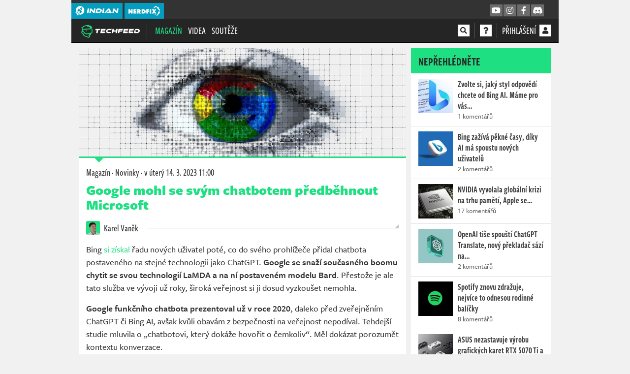

--- FILE ---
content_type: text/html; charset=utf-8
request_url: https://www.google.com/recaptcha/api2/aframe
body_size: 270
content:
<!DOCTYPE HTML><html><head><meta http-equiv="content-type" content="text/html; charset=UTF-8"></head><body><script nonce="aBRv3XXlq-amX9iXmc-LxQ">/** Anti-fraud and anti-abuse applications only. See google.com/recaptcha */ try{var clients={'sodar':'https://pagead2.googlesyndication.com/pagead/sodar?'};window.addEventListener("message",function(a){try{if(a.source===window.parent){var b=JSON.parse(a.data);var c=clients[b['id']];if(c){var d=document.createElement('img');d.src=c+b['params']+'&rc='+(localStorage.getItem("rc::a")?sessionStorage.getItem("rc::b"):"");window.document.body.appendChild(d);sessionStorage.setItem("rc::e",parseInt(sessionStorage.getItem("rc::e")||0)+1);localStorage.setItem("rc::h",'1768761403270');}}}catch(b){}});window.parent.postMessage("_grecaptcha_ready", "*");}catch(b){}</script></body></html>